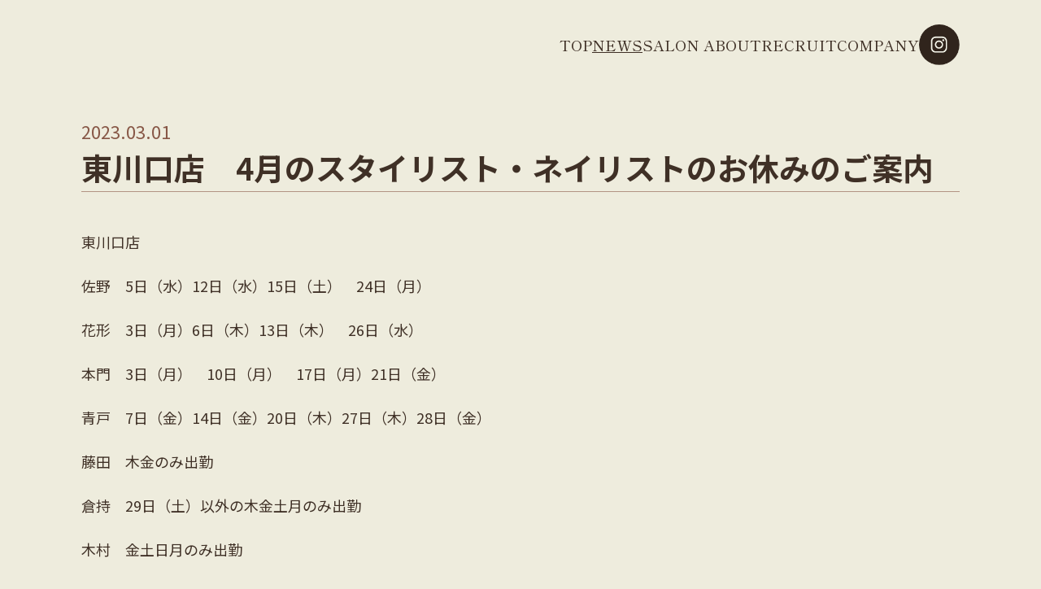

--- FILE ---
content_type: text/html; charset=UTF-8
request_url: https://www.hairmakefeb.com/news/%E6%9D%B1%E5%B7%9D%E5%8F%A3%E5%BA%97%E3%80%804%E6%9C%88%E3%81%AE%E3%82%B9%E3%82%BF%E3%82%A4%E3%83%AA%E3%82%B9%E3%83%88%E3%83%BB%E3%83%8D%E3%82%A4%E3%83%AA%E3%82%B9%E3%83%88%E3%81%AE%E3%81%8A%E4%BC%91/
body_size: 25350
content:
<!DOCTYPE html>
<html lang="ja">
<head>

		<!-- All in One SEO 4.2.8 - aioseo.com -->
		<title>東川口店 4月のスタイリスト・ネイリストのお休みのご案内 – hair make feb・yeli・nalufe ヘアサロン｜ホームページ</title>
		<meta name="description" content="東川口、南浦和の口コミでも人気の美容院・美容室ヘアメイク フェブ - hairmake feb - 東京自由が丘生まれのカフェ風サロン。" />
		<meta name="robots" content="max-image-preview:large" />
		<link rel="canonical" href="https://www.hairmakefeb.com/news/%e6%9d%b1%e5%b7%9d%e5%8f%a3%e5%ba%97%e3%80%804%e6%9c%88%e3%81%ae%e3%82%b9%e3%82%bf%e3%82%a4%e3%83%aa%e3%82%b9%e3%83%88%e3%83%bb%e3%83%8d%e3%82%a4%e3%83%aa%e3%82%b9%e3%83%88%e3%81%ae%e3%81%8a%e4%bc%91/" />
		<meta name="generator" content="All in One SEO (AIOSEO) 4.2.8 " />
		<meta property="og:locale" content="ja_JP" />
		<meta property="og:site_name" content="hair make feb・yeli・nalufe ヘアサロン｜ホームページ –" />
		<meta property="og:type" content="article" />
		<meta property="og:title" content="東川口店 4月のスタイリスト・ネイリストのお休みのご案内 – hair make feb・yeli・nalufe ヘアサロン｜ホームページ" />
		<meta property="og:description" content="東川口、南浦和の口コミでも人気の美容院・美容室ヘアメイク フェブ - hairmake feb - 東京自由が丘生まれのカフェ風サロン。" />
		<meta property="og:url" content="https://www.hairmakefeb.com/news/%e6%9d%b1%e5%b7%9d%e5%8f%a3%e5%ba%97%e3%80%804%e6%9c%88%e3%81%ae%e3%82%b9%e3%82%bf%e3%82%a4%e3%83%aa%e3%82%b9%e3%83%88%e3%83%bb%e3%83%8d%e3%82%a4%e3%83%aa%e3%82%b9%e3%83%88%e3%81%ae%e3%81%8a%e4%bc%91/" />
		<meta property="article:published_time" content="2023-03-01T08:50:16+00:00" />
		<meta property="article:modified_time" content="2023-03-01T08:50:16+00:00" />
		<meta name="twitter:card" content="summary_large_image" />
		<meta name="twitter:title" content="東川口店 4月のスタイリスト・ネイリストのお休みのご案内 – hair make feb・yeli・nalufe ヘアサロン｜ホームページ" />
		<meta name="twitter:description" content="東川口、南浦和の口コミでも人気の美容院・美容室ヘアメイク フェブ - hairmake feb - 東京自由が丘生まれのカフェ風サロン。" />
		<script type="application/ld+json" class="aioseo-schema">
			{"@context":"https:\/\/schema.org","@graph":[{"@type":"BreadcrumbList","@id":"https:\/\/www.hairmakefeb.com\/news\/%e6%9d%b1%e5%b7%9d%e5%8f%a3%e5%ba%97%e3%80%804%e6%9c%88%e3%81%ae%e3%82%b9%e3%82%bf%e3%82%a4%e3%83%aa%e3%82%b9%e3%83%88%e3%83%bb%e3%83%8d%e3%82%a4%e3%83%aa%e3%82%b9%e3%83%88%e3%81%ae%e3%81%8a%e4%bc%91\/#breadcrumblist","itemListElement":[{"@type":"ListItem","@id":"https:\/\/www.hairmakefeb.com\/#listItem","position":1,"item":{"@type":"WebPage","@id":"https:\/\/www.hairmakefeb.com\/","name":"\u30db\u30fc\u30e0","description":"feb\u3068\u3064\u306a\u304c\u308b\u5168\u3066\u306e\u65b9\u3005\u306b\u5fc3\u5730\u3088\u3044\u201c\u30d0\u30e9\u30f3\u30b9\u201d\u3068\u201c\u559c\u3093\u3067\u3082\u3089\u3046\u305f\u3081\u306b\u201d","url":"https:\/\/www.hairmakefeb.com\/"},"nextItem":"https:\/\/www.hairmakefeb.com\/news\/%e6%9d%b1%e5%b7%9d%e5%8f%a3%e5%ba%97%e3%80%804%e6%9c%88%e3%81%ae%e3%82%b9%e3%82%bf%e3%82%a4%e3%83%aa%e3%82%b9%e3%83%88%e3%83%bb%e3%83%8d%e3%82%a4%e3%83%aa%e3%82%b9%e3%83%88%e3%81%ae%e3%81%8a%e4%bc%91\/#listItem"},{"@type":"ListItem","@id":"https:\/\/www.hairmakefeb.com\/news\/%e6%9d%b1%e5%b7%9d%e5%8f%a3%e5%ba%97%e3%80%804%e6%9c%88%e3%81%ae%e3%82%b9%e3%82%bf%e3%82%a4%e3%83%aa%e3%82%b9%e3%83%88%e3%83%bb%e3%83%8d%e3%82%a4%e3%83%aa%e3%82%b9%e3%83%88%e3%81%ae%e3%81%8a%e4%bc%91\/#listItem","position":2,"item":{"@type":"WebPage","@id":"https:\/\/www.hairmakefeb.com\/news\/%e6%9d%b1%e5%b7%9d%e5%8f%a3%e5%ba%97%e3%80%804%e6%9c%88%e3%81%ae%e3%82%b9%e3%82%bf%e3%82%a4%e3%83%aa%e3%82%b9%e3%83%88%e3%83%bb%e3%83%8d%e3%82%a4%e3%83%aa%e3%82%b9%e3%83%88%e3%81%ae%e3%81%8a%e4%bc%91\/","name":"\u6771\u5ddd\u53e3\u5e97\u30004\u6708\u306e\u30b9\u30bf\u30a4\u30ea\u30b9\u30c8\u30fb\u30cd\u30a4\u30ea\u30b9\u30c8\u306e\u304a\u4f11\u307f\u306e\u3054\u6848\u5185","description":"\u6771\u5ddd\u53e3\u3001\u5357\u6d66\u548c\u306e\u53e3\u30b3\u30df\u3067\u3082\u4eba\u6c17\u306e\u7f8e\u5bb9\u9662\u30fb\u7f8e\u5bb9\u5ba4\u30d8\u30a2\u30e1\u30a4\u30af \u30d5\u30a7\u30d6 - hairmake feb - \u6771\u4eac\u81ea\u7531\u304c\u4e18\u751f\u307e\u308c\u306e\u30ab\u30d5\u30a7\u98a8\u30b5\u30ed\u30f3\u3002","url":"https:\/\/www.hairmakefeb.com\/news\/%e6%9d%b1%e5%b7%9d%e5%8f%a3%e5%ba%97%e3%80%804%e6%9c%88%e3%81%ae%e3%82%b9%e3%82%bf%e3%82%a4%e3%83%aa%e3%82%b9%e3%83%88%e3%83%bb%e3%83%8d%e3%82%a4%e3%83%aa%e3%82%b9%e3%83%88%e3%81%ae%e3%81%8a%e4%bc%91\/"},"previousItem":"https:\/\/www.hairmakefeb.com\/#listItem"}]},{"@type":"Organization","@id":"https:\/\/www.hairmakefeb.com\/#organization","name":"feb&nalufe","url":"https:\/\/www.hairmakefeb.com\/"},{"@type":"WebPage","@id":"https:\/\/www.hairmakefeb.com\/news\/%e6%9d%b1%e5%b7%9d%e5%8f%a3%e5%ba%97%e3%80%804%e6%9c%88%e3%81%ae%e3%82%b9%e3%82%bf%e3%82%a4%e3%83%aa%e3%82%b9%e3%83%88%e3%83%bb%e3%83%8d%e3%82%a4%e3%83%aa%e3%82%b9%e3%83%88%e3%81%ae%e3%81%8a%e4%bc%91\/#webpage","url":"https:\/\/www.hairmakefeb.com\/news\/%e6%9d%b1%e5%b7%9d%e5%8f%a3%e5%ba%97%e3%80%804%e6%9c%88%e3%81%ae%e3%82%b9%e3%82%bf%e3%82%a4%e3%83%aa%e3%82%b9%e3%83%88%e3%83%bb%e3%83%8d%e3%82%a4%e3%83%aa%e3%82%b9%e3%83%88%e3%81%ae%e3%81%8a%e4%bc%91\/","name":"\u6771\u5ddd\u53e3\u5e97 4\u6708\u306e\u30b9\u30bf\u30a4\u30ea\u30b9\u30c8\u30fb\u30cd\u30a4\u30ea\u30b9\u30c8\u306e\u304a\u4f11\u307f\u306e\u3054\u6848\u5185 \u2013 hair make feb\u30fbyeli\u30fbnalufe \u30d8\u30a2\u30b5\u30ed\u30f3\uff5c\u30db\u30fc\u30e0\u30da\u30fc\u30b8","description":"\u6771\u5ddd\u53e3\u3001\u5357\u6d66\u548c\u306e\u53e3\u30b3\u30df\u3067\u3082\u4eba\u6c17\u306e\u7f8e\u5bb9\u9662\u30fb\u7f8e\u5bb9\u5ba4\u30d8\u30a2\u30e1\u30a4\u30af \u30d5\u30a7\u30d6 - hairmake feb - \u6771\u4eac\u81ea\u7531\u304c\u4e18\u751f\u307e\u308c\u306e\u30ab\u30d5\u30a7\u98a8\u30b5\u30ed\u30f3\u3002","inLanguage":"ja","isPartOf":{"@id":"https:\/\/www.hairmakefeb.com\/#website"},"breadcrumb":{"@id":"https:\/\/www.hairmakefeb.com\/news\/%e6%9d%b1%e5%b7%9d%e5%8f%a3%e5%ba%97%e3%80%804%e6%9c%88%e3%81%ae%e3%82%b9%e3%82%bf%e3%82%a4%e3%83%aa%e3%82%b9%e3%83%88%e3%83%bb%e3%83%8d%e3%82%a4%e3%83%aa%e3%82%b9%e3%83%88%e3%81%ae%e3%81%8a%e4%bc%91\/#breadcrumblist"},"author":"https:\/\/www.hairmakefeb.com\/author\/feb_admin\/#author","creator":"https:\/\/www.hairmakefeb.com\/author\/feb_admin\/#author","datePublished":"2023-03-01T08:50:16+09:00","dateModified":"2023-03-01T08:50:16+09:00"},{"@type":"WebSite","@id":"https:\/\/www.hairmakefeb.com\/#website","url":"https:\/\/www.hairmakefeb.com\/","name":"feb&nalufe","inLanguage":"ja","publisher":{"@id":"https:\/\/www.hairmakefeb.com\/#organization"}}]}
		</script>
		<!-- All in One SEO -->

<link rel="alternate" title="oEmbed (JSON)" type="application/json+oembed" href="https://www.hairmakefeb.com/wp-json/oembed/1.0/embed?url=https%3A%2F%2Fwww.hairmakefeb.com%2Fnews%2F%25e6%259d%25b1%25e5%25b7%259d%25e5%258f%25a3%25e5%25ba%2597%25e3%2580%25804%25e6%259c%2588%25e3%2581%25ae%25e3%2582%25b9%25e3%2582%25bf%25e3%2582%25a4%25e3%2583%25aa%25e3%2582%25b9%25e3%2583%2588%25e3%2583%25bb%25e3%2583%258d%25e3%2582%25a4%25e3%2583%25aa%25e3%2582%25b9%25e3%2583%2588%25e3%2581%25ae%25e3%2581%258a%25e4%25bc%2591%2F" />
<link rel="alternate" title="oEmbed (XML)" type="text/xml+oembed" href="https://www.hairmakefeb.com/wp-json/oembed/1.0/embed?url=https%3A%2F%2Fwww.hairmakefeb.com%2Fnews%2F%25e6%259d%25b1%25e5%25b7%259d%25e5%258f%25a3%25e5%25ba%2597%25e3%2580%25804%25e6%259c%2588%25e3%2581%25ae%25e3%2582%25b9%25e3%2582%25bf%25e3%2582%25a4%25e3%2583%25aa%25e3%2582%25b9%25e3%2583%2588%25e3%2583%25bb%25e3%2583%258d%25e3%2582%25a4%25e3%2583%25aa%25e3%2582%25b9%25e3%2583%2588%25e3%2581%25ae%25e3%2581%258a%25e4%25bc%2591%2F&#038;format=xml" />
<style id='wp-img-auto-sizes-contain-inline-css' type='text/css'>
img:is([sizes=auto i],[sizes^="auto," i]){contain-intrinsic-size:3000px 1500px}
/*# sourceURL=wp-img-auto-sizes-contain-inline-css */
</style>
<style id='wp-emoji-styles-inline-css' type='text/css'>

	img.wp-smiley, img.emoji {
		display: inline !important;
		border: none !important;
		box-shadow: none !important;
		height: 1em !important;
		width: 1em !important;
		margin: 0 0.07em !important;
		vertical-align: -0.1em !important;
		background: none !important;
		padding: 0 !important;
	}
/*# sourceURL=wp-emoji-styles-inline-css */
</style>
<style id='wp-block-library-inline-css' type='text/css'>
:root{--wp-block-synced-color:#7a00df;--wp-block-synced-color--rgb:122,0,223;--wp-bound-block-color:var(--wp-block-synced-color);--wp-editor-canvas-background:#ddd;--wp-admin-theme-color:#007cba;--wp-admin-theme-color--rgb:0,124,186;--wp-admin-theme-color-darker-10:#006ba1;--wp-admin-theme-color-darker-10--rgb:0,107,160.5;--wp-admin-theme-color-darker-20:#005a87;--wp-admin-theme-color-darker-20--rgb:0,90,135;--wp-admin-border-width-focus:2px}@media (min-resolution:192dpi){:root{--wp-admin-border-width-focus:1.5px}}.wp-element-button{cursor:pointer}:root .has-very-light-gray-background-color{background-color:#eee}:root .has-very-dark-gray-background-color{background-color:#313131}:root .has-very-light-gray-color{color:#eee}:root .has-very-dark-gray-color{color:#313131}:root .has-vivid-green-cyan-to-vivid-cyan-blue-gradient-background{background:linear-gradient(135deg,#00d084,#0693e3)}:root .has-purple-crush-gradient-background{background:linear-gradient(135deg,#34e2e4,#4721fb 50%,#ab1dfe)}:root .has-hazy-dawn-gradient-background{background:linear-gradient(135deg,#faaca8,#dad0ec)}:root .has-subdued-olive-gradient-background{background:linear-gradient(135deg,#fafae1,#67a671)}:root .has-atomic-cream-gradient-background{background:linear-gradient(135deg,#fdd79a,#004a59)}:root .has-nightshade-gradient-background{background:linear-gradient(135deg,#330968,#31cdcf)}:root .has-midnight-gradient-background{background:linear-gradient(135deg,#020381,#2874fc)}:root{--wp--preset--font-size--normal:16px;--wp--preset--font-size--huge:42px}.has-regular-font-size{font-size:1em}.has-larger-font-size{font-size:2.625em}.has-normal-font-size{font-size:var(--wp--preset--font-size--normal)}.has-huge-font-size{font-size:var(--wp--preset--font-size--huge)}.has-text-align-center{text-align:center}.has-text-align-left{text-align:left}.has-text-align-right{text-align:right}.has-fit-text{white-space:nowrap!important}#end-resizable-editor-section{display:none}.aligncenter{clear:both}.items-justified-left{justify-content:flex-start}.items-justified-center{justify-content:center}.items-justified-right{justify-content:flex-end}.items-justified-space-between{justify-content:space-between}.screen-reader-text{border:0;clip-path:inset(50%);height:1px;margin:-1px;overflow:hidden;padding:0;position:absolute;width:1px;word-wrap:normal!important}.screen-reader-text:focus{background-color:#ddd;clip-path:none;color:#444;display:block;font-size:1em;height:auto;left:5px;line-height:normal;padding:15px 23px 14px;text-decoration:none;top:5px;width:auto;z-index:100000}html :where(.has-border-color){border-style:solid}html :where([style*=border-top-color]){border-top-style:solid}html :where([style*=border-right-color]){border-right-style:solid}html :where([style*=border-bottom-color]){border-bottom-style:solid}html :where([style*=border-left-color]){border-left-style:solid}html :where([style*=border-width]){border-style:solid}html :where([style*=border-top-width]){border-top-style:solid}html :where([style*=border-right-width]){border-right-style:solid}html :where([style*=border-bottom-width]){border-bottom-style:solid}html :where([style*=border-left-width]){border-left-style:solid}html :where(img[class*=wp-image-]){height:auto;max-width:100%}:where(figure){margin:0 0 1em}html :where(.is-position-sticky){--wp-admin--admin-bar--position-offset:var(--wp-admin--admin-bar--height,0px)}@media screen and (max-width:600px){html :where(.is-position-sticky){--wp-admin--admin-bar--position-offset:0px}}
/*wp_block_styles_on_demand_placeholder:696dc2ff5ea40*/
/*# sourceURL=wp-block-library-inline-css */
</style>
<style id='classic-theme-styles-inline-css' type='text/css'>
/*! This file is auto-generated */
.wp-block-button__link{color:#fff;background-color:#32373c;border-radius:9999px;box-shadow:none;text-decoration:none;padding:calc(.667em + 2px) calc(1.333em + 2px);font-size:1.125em}.wp-block-file__button{background:#32373c;color:#fff;text-decoration:none}
/*# sourceURL=/wp-includes/css/classic-themes.min.css */
</style>
<link rel='stylesheet' id='reset_style-css' href='https://www.hairmakefeb.com/wordpress/wp-content/themes/feb/css/reset.css?ver=1.0' type='text/css' media='all' />
<link rel='stylesheet' id='common_style-css' href='https://www.hairmakefeb.com/wordpress/wp-content/themes/feb/css/common.css?ver=2.0' type='text/css' media='all' />
<link rel='stylesheet' id='hamburgers_style-css' href='https://www.hairmakefeb.com/wordpress/wp-content/themes/feb/css/hamburgers.css?ver=1.0' type='text/css' media='all' />
<link rel='stylesheet' id='main_style-css' href='https://www.hairmakefeb.com/wordpress/wp-content/themes/feb/css/main.css?ver=2.0' type='text/css' media='all' />
<link rel='stylesheet' id='news_detail_style-css' href='https://www.hairmakefeb.com/wordpress/wp-content/themes/feb/css/news-detail.css?ver=1.0' type='text/css' media='all' />
<link rel="https://api.w.org/" href="https://www.hairmakefeb.com/wp-json/" /><link rel="alternate" title="JSON" type="application/json" href="https://www.hairmakefeb.com/wp-json/wp/v2/news/79" /><link rel="EditURI" type="application/rsd+xml" title="RSD" href="https://www.hairmakefeb.com/wordpress/xmlrpc.php?rsd" />
<meta name="generator" content="WordPress 6.9" />
<link rel='shortlink' href='https://www.hairmakefeb.com/?p=79' />
<link rel="icon" href="https://www.hairmakefeb.com/wordpress/wp-content/uploads/2025/06/favicon-1-150x150.png" sizes="32x32" />
<link rel="icon" href="https://www.hairmakefeb.com/wordpress/wp-content/uploads/2025/06/favicon-1-300x300.png" sizes="192x192" />
<link rel="apple-touch-icon" href="https://www.hairmakefeb.com/wordpress/wp-content/uploads/2025/06/favicon-1-300x300.png" />
<meta name="msapplication-TileImage" content="https://www.hairmakefeb.com/wordpress/wp-content/uploads/2025/06/favicon-1-300x300.png" />
    <meta charset="UTF-8">
    <meta name="viewport" content="width=device-width">
    
    <script src="https://kit.fontawesome.com/7799d85c6f.js" crossorigin="anonymous"></script>
    <script src="https://code.jquery.com/jquery-3.6.1.min.js" integrity="sha256-o88AwQnZB+VDvE9tvIXrMQaPlFFSUTR+nldQm1LuPXQ=" crossorigin="anonymous"></script>
    <script src="https://cdnjs.cloudflare.com/ajax/libs/jQuery.BgSwitcher/0.4.3/jquery.bgswitcher.min.js" integrity="sha512-cwDh42ooq48+o2kkbsn72Kwd9/Ghc34d48DFlNfOCRFJ1dM6EeIFs9d7PIBa4SSv6enwQAYmxsLZGgKOV0yE1A==" crossorigin="anonymous"></script>
</head>
<body>
<header class="header">
    <div class="header-container">
        <button class="navbtn navbtn-instagram">
            <a href="https://www.instagram.com/hair_make_feb/" target="_blank"><i class="fab fa-instagram"></i></a>
        </button>
        <button class="navbtn navbtn-hamburger hamburger hamburger--slider" onClick="document.querySelector('html').classList.toggle('open');
        document.querySelector('.navbtn-hamburger').classList.toggle('is-active');">
            <span class="hamburger-box">
                <span class="hamburger-inner"></span>
            </span>
            <span class="sr-only">MENU</span>
        </button>
        <nav class="nav">
            <ul class="gnavi__lists">
                <li class="gnavi__list"><a href="https://www.hairmakefeb.com/">TOP</a></li>
                <li class="gnavi__list"><a  class="active"href="/news/">NEWS</a></li>
                <li class="gnavi__list">
                    <a tabindex="-1" class="salon">SALON ABOUT</a>
                    <ul class="dropdown__lists">
                        <li class="dropdown__list"><a href="https://www.hairmakefeb.com/salon/higashi-kawaguchi/">feb</a></li>
                        <li class="dropdown__list"><a href="https://www.hairmakefeb.com/salon/minami-urawa/">yeli</a></li>
                        <li class="dropdown__list"><a href="https://www.hairmakefeb.com/salon/nalufe/">nalufe</a></li>
                    </ul>
                </li>
                <li class="gnavi__list"><a href="https://www.hairmakefeb.com/recruit/">RECRUIT</a></li>
                <li class="gnavi__list"><a href="https://www.hairmakefeb.com/company/">COMPANY</a></li>
                <li class="gnavi__list gnavi__list_instagram"><a href="https://www.instagram.com/hair_make_feb/" target="_blank"><img src="https://www.hairmakefeb.com/wordpress/wp-content/themes/feb/images/common/instagram_icon.png" alt="インスタグラムアイコン" class="instagram"></a></li>
            </ul>
        </nav>
    </div>
</header>
<div class="news_detail">
    <div class="w-container">
        <div class="news_detail-container">
            <p class="date">2023.03.01</p>
            <h1>東川口店　4月のスタイリスト・ネイリストのお休みのご案内</h1>
            <div class="news_detail-contents">
                <p class="p1"><span class="s1">東川口店</span></p>
<p>&nbsp;</p>
<p class="p1"><span class="s1">佐野　5</span><span class="s1">日（水）</span><span class="s2">12</span><span class="s1">日（水）15</span><span class="s1">日（土）　</span><span class="s2">24</span><span class="s1">日（月）</span></p>
<p>&nbsp;</p>
<p class="p1"><span class="s1">花形　3</span><span class="s1">日（月）6</span><span class="s1">日（木）13</span><span class="s1">日（木）　</span><span class="s2">26</span><span class="s1">日（水）</span></p>
<p>&nbsp;</p>
<p class="p1"><span class="s1">本門　3</span><span class="s1">日（月）　10</span><span class="s1">日（月）　17</span><span class="s1">日（月）21日（金）</span></p>
<p>&nbsp;</p>
<p class="p1"><span class="s1">青戸　7日（金）14</span><span class="s1">日（金）20</span><span class="s1">日（木）</span><span class="s2">27</span><span class="s1">日（木）28日（金）</span></p>
<p>&nbsp;</p>
<p class="p1"><span class="s1">藤田　木金のみ出勤</span></p>
<p>&nbsp;</p>
<p class="p1"><span class="s1">倉持　29</span><span class="s1">日（土）</span><span class="s1">以外の木金土月のみ出勤</span></p>
<p>&nbsp;</p>
<p class="p1"><span class="s1">木村　金土日月のみ出勤</span></p>
            </div>
            <div class="news_detail-pager">
                <a class="prev-link" href="https://www.hairmakefeb.com/news/%e6%9d%b1%e5%b7%9d%e5%8f%a3%e5%ba%97%e3%80%80%e6%9c%ac%e9%96%80%e3%81%ae%e4%bc%91%e6%a5%ad%e3%81%ae%e3%81%8a%e7%9f%a5%e3%82%89%e3%81%9b/" rel="prev">前の記事</a>                <a class="index-link" href="/news/">記事一覧</a>
                <a class="next-link" href="https://www.hairmakefeb.com/news/%e5%8d%97%e6%b5%a6%e5%92%8c%e5%ba%97%e3%83%bbnalufe-4%e6%9c%88%e3%81%ae%e3%82%b9%e3%82%bf%e3%82%a4%e3%83%aa%e3%82%b9%e3%83%88%e3%81%8a%e4%bc%91%e3%81%bf%e3%81%ae%e3%81%94%e6%a1%88%e5%86%85/" rel="next">次の記事</a>            </div>
        </div>
    </div>
</div>
<div class="instagram_link-other">
    <div class="w-container">
        <h3 class="pc-only">ヘアスタイルはインスタグラムで更新中！</h3>
        <div class="hair_style_sns">
            <a href="https://instagram.com/feb_yeli_nalufe_hair_photo?igshid=YmMyMTA2M2Y=" target="_blank"><img src="https://www.hairmakefeb.com/wordpress/wp-content/themes/feb/images/common/instagram_icon.png" alt="インスタグラムアイコン" class="instagram"></a>
            <p class="pc-only">FOLLOW US</p>
            <p class="sp-only">ヘアスタイル一覧はこちら</p>
        </div>
    </div>
</div>

<footer class="footer">
        <div class="footer-container w-container">
            <div class="footer_goto_top">
                <img src="https://www.hairmakefeb.com/wordpress/wp-content/themes/feb/images/footer/fotter_arrow.png" alt="トップペ戻る">
            </div>
            <div class="footer_pclayout">
                <div class="footer_logo">
                    <div class="footer_logo_item"><a href="https://www.hairmakefeb.com/salon/higashi-kawaguchi/"><img src="https://www.hairmakefeb.com/wordpress/wp-content/themes/feb/images/footer/feb-logo.png" alt="feb"></a></div>
                    <div class="footer_logo_item"><a href="https://www.hairmakefeb.com/salon/minami-urawa/"><img src="https://www.hairmakefeb.com/wordpress/wp-content/themes/feb/images/footer/yeli-logo2.png" alt="yeli"></a></div>
                    <div class="footer_logo_item"><a href="https://www.hairmakefeb.com/salon/nalufe/"><img src="https://www.hairmakefeb.com/wordpress/wp-content/themes/feb/images/footer/nalufe-logo.png" alt="nalufe"></a></div>
                </div>
                <div class="copyright">
                    <p>Copyright &copy; Hairmake feb All Rights Reserved.</p>
                </div>
            </div>
        </div>
    </footer>
<script>
$('.footer_goto_top img').on('click', ()=>{
    $('body,html').animate({ scrollTop: 0 }, 1000);
    return false;   
});
</script>
<script type="speculationrules">
{"prefetch":[{"source":"document","where":{"and":[{"href_matches":"/*"},{"not":{"href_matches":["/wordpress/wp-*.php","/wordpress/wp-admin/*","/wordpress/wp-content/uploads/*","/wordpress/wp-content/*","/wordpress/wp-content/plugins/*","/wordpress/wp-content/themes/feb/*","/*\\?(.+)"]}},{"not":{"selector_matches":"a[rel~=\"nofollow\"]"}},{"not":{"selector_matches":".no-prefetch, .no-prefetch a"}}]},"eagerness":"conservative"}]}
</script>
<script id="wp-emoji-settings" type="application/json">
{"baseUrl":"https://s.w.org/images/core/emoji/17.0.2/72x72/","ext":".png","svgUrl":"https://s.w.org/images/core/emoji/17.0.2/svg/","svgExt":".svg","source":{"concatemoji":"https://www.hairmakefeb.com/wordpress/wp-includes/js/wp-emoji-release.min.js?ver=6.9"}}
</script>
<script type="module">
/* <![CDATA[ */
/*! This file is auto-generated */
const a=JSON.parse(document.getElementById("wp-emoji-settings").textContent),o=(window._wpemojiSettings=a,"wpEmojiSettingsSupports"),s=["flag","emoji"];function i(e){try{var t={supportTests:e,timestamp:(new Date).valueOf()};sessionStorage.setItem(o,JSON.stringify(t))}catch(e){}}function c(e,t,n){e.clearRect(0,0,e.canvas.width,e.canvas.height),e.fillText(t,0,0);t=new Uint32Array(e.getImageData(0,0,e.canvas.width,e.canvas.height).data);e.clearRect(0,0,e.canvas.width,e.canvas.height),e.fillText(n,0,0);const a=new Uint32Array(e.getImageData(0,0,e.canvas.width,e.canvas.height).data);return t.every((e,t)=>e===a[t])}function p(e,t){e.clearRect(0,0,e.canvas.width,e.canvas.height),e.fillText(t,0,0);var n=e.getImageData(16,16,1,1);for(let e=0;e<n.data.length;e++)if(0!==n.data[e])return!1;return!0}function u(e,t,n,a){switch(t){case"flag":return n(e,"\ud83c\udff3\ufe0f\u200d\u26a7\ufe0f","\ud83c\udff3\ufe0f\u200b\u26a7\ufe0f")?!1:!n(e,"\ud83c\udde8\ud83c\uddf6","\ud83c\udde8\u200b\ud83c\uddf6")&&!n(e,"\ud83c\udff4\udb40\udc67\udb40\udc62\udb40\udc65\udb40\udc6e\udb40\udc67\udb40\udc7f","\ud83c\udff4\u200b\udb40\udc67\u200b\udb40\udc62\u200b\udb40\udc65\u200b\udb40\udc6e\u200b\udb40\udc67\u200b\udb40\udc7f");case"emoji":return!a(e,"\ud83e\u1fac8")}return!1}function f(e,t,n,a){let r;const o=(r="undefined"!=typeof WorkerGlobalScope&&self instanceof WorkerGlobalScope?new OffscreenCanvas(300,150):document.createElement("canvas")).getContext("2d",{willReadFrequently:!0}),s=(o.textBaseline="top",o.font="600 32px Arial",{});return e.forEach(e=>{s[e]=t(o,e,n,a)}),s}function r(e){var t=document.createElement("script");t.src=e,t.defer=!0,document.head.appendChild(t)}a.supports={everything:!0,everythingExceptFlag:!0},new Promise(t=>{let n=function(){try{var e=JSON.parse(sessionStorage.getItem(o));if("object"==typeof e&&"number"==typeof e.timestamp&&(new Date).valueOf()<e.timestamp+604800&&"object"==typeof e.supportTests)return e.supportTests}catch(e){}return null}();if(!n){if("undefined"!=typeof Worker&&"undefined"!=typeof OffscreenCanvas&&"undefined"!=typeof URL&&URL.createObjectURL&&"undefined"!=typeof Blob)try{var e="postMessage("+f.toString()+"("+[JSON.stringify(s),u.toString(),c.toString(),p.toString()].join(",")+"));",a=new Blob([e],{type:"text/javascript"});const r=new Worker(URL.createObjectURL(a),{name:"wpTestEmojiSupports"});return void(r.onmessage=e=>{i(n=e.data),r.terminate(),t(n)})}catch(e){}i(n=f(s,u,c,p))}t(n)}).then(e=>{for(const n in e)a.supports[n]=e[n],a.supports.everything=a.supports.everything&&a.supports[n],"flag"!==n&&(a.supports.everythingExceptFlag=a.supports.everythingExceptFlag&&a.supports[n]);var t;a.supports.everythingExceptFlag=a.supports.everythingExceptFlag&&!a.supports.flag,a.supports.everything||((t=a.source||{}).concatemoji?r(t.concatemoji):t.wpemoji&&t.twemoji&&(r(t.twemoji),r(t.wpemoji)))});
//# sourceURL=https://www.hairmakefeb.com/wordpress/wp-includes/js/wp-emoji-loader.min.js
/* ]]> */
</script>
</body>
</html>

--- FILE ---
content_type: text/css
request_url: https://www.hairmakefeb.com/wordpress/wp-content/themes/feb/css/common.css?ver=2.0
body_size: 24701
content:
@charset "UTF-8";
@import url('https://fonts.googleapis.com/css2?family=Noto+Sans+JP:wght@400;500;700&family=Shippori+Mincho:wght@400;500;700&display=swap');

/* 共通設定 */
body {
    font-family: 'Noto Sans JP', sans-serif;
    line-height: 1;
    font-size: 16px;
    margin: 0;
}

h1, h2, h3, h4, h5, h6, p {
    margin: 0;
}

a {
    color: inherit;
    text-decoration: none;
}

.w-container {
    width: min(92%, 1080px);
    margin: auto;
}

.text-right {
    text-align: right;
}

.pc-only {
    display: none;
}
.pc-only-image {
    display: none !important;
}
.sp-only {
    display: block;
}
.dark_red {
	color:#D11C2C;
}

.top_image {
    padding: 70px 0 32px 0;
}
.top_image_container img {
    display: block;
    width: 100%;
    height: auto;
    max-width: 100%;
    max-height: 600px;
    object-fit: cover;
}
.news_detail {
    padding-top: 70px;
}

/* TOP hero */
.hero {
    padding-top: 70px;
}
.hero_column {
    height: calc((100vh - 70px - 10px) / 2);
    min-height: 350px;
    width: 100%;
}
.hero_left {
    background: url(../images/top/top_feb_01.jpg) no-repeat center center;
    background-size: cover;
    margin-bottom: 10px;
    display: flex;
    justify-content: center;
    align-items: center;
    /*
    animation: hero_left_animate 10s ease 0s infinite normal;
    -webkit-animation: hero_left_animate 10s ease 0s infinite normal;
    */
}
.hero_center {
    background: url(../images/top/top_yeli_01.jpg) no-repeat center center;
    background-size: cover;
    margin-bottom: 10px;
    display: flex;
    justify-content: center;
    align-items: center;
    /*
    animation: hero_left_animate 10s ease 0s infinite normal;
    -webkit-animation: hero_left_animate 10s ease 0s infinite normal;
    */
}
.hero_right {
    background: url(../images/top/top_nalufe_01.jpg) no-repeat center center;
    background-size: cover;
    display: flex;
    justify-content: center;
    align-items: center;
    /*
    animation: hero_right_animate 10s ease 0s infinite normal;
    -webkit-animation: hero_right_animate 10s ease 0s infinite normal;
    */
}
.hero_left-image {
    padding-left: 15%;
}
.hero_center-image {
    padding-left: 7.5%;
    padding-right: 7.5%;	
    text-align: center;
}
.hero_right-image {
    text-align: right;
    padding-right: 15%;
}
.hero_left-image img,
.hero_center-image img,
.hero_right-image img {
    width: 30%;
}

@keyframes hero_left_animate {
    0% {
        background-image: url('../images/top/top_feb_01.jpg');
        opacity: 0;
    }
    50% {
        opacity: 1;
    }
    100% {
        opacity: 0;
    }
}
@keyframes hero_center_animate {
    0% {
        background-image: url('../images/top/top_yeli_01.jpg');
        opacity: 0;
    }
    50% {
        opacity: 1;
    }
    100% {
        opacity: 0;
    }
}
@keyframes hero_right_animate {
    0% {
    background-image: url('../images/top/top_pc_slider_nalufe.jpg');
    opacity: 0;
    }
    10% {
    opacity: 1;
    }
    40% {
    opacity: 1;
    }
    50% {
    opacity: 0;
    background-image: url('../images/top/top_pc_slider_nalufe.jpg');
    }
    60% {
    opacity: 1;
    }
    90% {
    opacity: 1;
    }
    100% {
    background-image: url('../images/top/top_pc_slider_nalufe.jpg');
    opacity: 0;
    }
}

/* 新着情報 */
.news {
    padding: 44px 0 48px 0;
    background-color: #EEECDD;
}
.news_title h2 {
    font-family: 'Shippori Mincho', serif;
    font-size: 30px;
    font-weight: 500;
    margin-bottom: 15px;
}

.news__list li {
    padding: 15px 0;
    border-bottom: 1px solid #C4ACA3;
}
.news__list li > a {
    display: flex;
    align-items: center;
}
.news_text-container {
    width: 90%;
}
.news_icon-container {
    width: 10%;
}
.news_text-container > .date {
    font-size: 14px;
    color: #895947;
    line-height: 1.5;
}
.news_text-container > .title {
    font-size: 14px;
    font-weight: 500;
    line-height: 1.5;
    width: 90%;
}
.news_icon-container > .icon {
    font-size: 35px;
    color: #C4ACA3;
    text-align: right;
}

/* ヘアスタイル */
.hair_style {
    padding: 0 0 17px 0;
    background-color: #EEECDD;
}
.hair_style__list {
    display: flex;
    gap: 10px ;
}
.hair_style__list li:last-child {
    margin-right: 0;
}
.hair_style__list img {
    width: 100%;
}
.hair_style_sns p {
    font-size: 14px;
    padding-top: 10px;
    font-weight: 500;
}
.hair_style_sns .instagram {
    width: 45px;
}

.button_more a {
    display: flex;
    justify-content: center;
    align-items: center;
    margin: 0 auto;
    padding: 1em 2em;
    width: 156px;
    color: #EEECDD;
    background-color: #3F3026;
    border-radius: 50vh;
    margin-top: 24px;
}



/* インスタグラムフォロー */
.instagram_link-top {
    padding: 0 0 34px 0;
    background-color: #EEECDD;
}
.instagram_link-top h2 {
    font-size: 16px;
    text-align: center;
    font-weight: 500;
}
.instagram_link-top .hair_style_sns {
    text-align: center;
    padding-top: 14px;
}
.instagram_link-other {
    background-color: #E7E4D2;
}
.instagram_link-other .hair_style_sns {
    text-align: center;
    padding-top: 37px;
}


/* リクルート */
.recruit {
    background-color: #EEECDD;
}
.recruit h1 {
    font-family: 'Shippori Mincho', serif;
    font-size: 30px;
    font-weight: 500;
    text-align: center;
    padding-bottom: 5px;
}
.recruit h2 {
    font-family: 'Shippori Mincho', serif;
    font-size: 26px;
    font-weight: 500;
    padding-bottom: 30px;
}
.recruit .sup {
    font-size: 14px;
    text-align: center;
}
.recruit_message {
    padding: 24px 3% 40px 3%;
}
.recruit_message p {
    font-size: 16px;
    line-height: 2;
}
.recruit_about {
    padding: 39px 0 26px 0;
}
.recruit_about h2 {
    font-size: 20px;
    font-weight: 700;
    line-height: 1.25;
    padding-left: 3%;
    padding-right: 3%;
}
.recruit_about .tel {
    font-size: 25px;
    font-weight: 700;
    padding-bottom: 10px;
    padding-left: 3%;
    padding-right: 3%;
}
.recruit_about .tel::before {
    content: '';
    display: inline-block;
    width: 34px;
    height: 34px;
    padding-right: 5px;
    background-image: url(../images/common/tel.png);
    background-repeat: no-repeat;
    background-size: contain;
    vertical-align: text-top;
}
.recruit_about .apoint {
    font-weight: 700;
    padding-left: 3%;
    padding-right: 3%;
}
.recruit_about-detail {
    padding-bottom: 28px;
}
.recruit_about-detail p {
    line-height: 1.5;
    padding-left: 3%;
    padding-right: 3%;
}
.recruit_info {
    background-color: #EEECDD;
    padding: 51px 0 38px 0;
}
.recruit_info p {
    padding-top: 20px;
    font-weight: 500;
    line-height: 1.5;
    padding-left: 3%;
    padding-right: 3%;
}
.recruit_info h2 {
    font-size: 20px;
    font-weight: 700;
    padding-bottom: 15px;
    padding-left: 3%;
    padding-right: 3%;
}
.recruit_info table {
    width: 100%;
    border-collapse: collapse;
}
.recruit_info th {
    width: 30%;
    text-align: left;
    line-height: 1.5;
    padding: 15px 0 15px 3%;
    border-top: 1px solid #3F3026;
    border-bottom: 1px solid #3F3026;
}
.recruit_info td {
    width: 70%;
    font-size: 14px;
    line-height: 1.5;
    padding: 15px 3% 15px 0;
    border-top: 1px solid #3F3026;
    border-bottom: 1px solid #3F3026;
}
.recruit_info-border {
    border-bottom: 1px solid#3F3026;
    padding-bottom: 10px;
    margin-bottom: 10px;    
}
.recruit_about-boder {
    border-bottom: 1px solid#3F3026;
    padding-bottom: 10px;
    margin-bottom: 10px;
}

/* 会社概要 */
.company {
    background-color: #EEECDD;
    padding-bottom: 26px;
}
.company h1 {
    font-family: 'Shippori Mincho', serif;
    font-size: 30px;
    font-weight: 500;
    text-align: center;
    padding-bottom: 5px;
}
.company .sup {
    font-size: 14px;
    text-align: center;
}
.company_ideology {
    background-color: #C74C3E;
    color: #EFEDDE;
    padding: 39px 3% 34px 3%;
}
.company_ideology h2 {
    font-family: 'Shippori Mincho', serif;
    font-size: 29px;
    font-weight: 500;
    padding-bottom: 8px;
}
.company_ideology-text {
    margin-bottom: 33px;
}
.company_ideology-text p {
    font-weight: 700;
}
.company_ideology-exp p {
    font-size: 14px;
    line-height: 1.7;
}
.company_ideology_feb {
    background-color: #EEECDD;
    padding: 28px 3% 26px 3%;
}
.company_ideology_feb h2{
    font-family: 'Shippori Mincho', serif;
    font-size: 30px;
    font-weight: 500;
    padding-bottom: 8px;
}
.company_ideology_feb span {
    color: #BA372E;
}
.company_ideology_feb-text {
    margin-bottom: 19px;
}
.company_ideology_feb-text p {
    font-weight: 700;
}
.company_ideology_feb-exp p {
    font-size: 14px;
    line-height: 1.7;
}
.feb_market {
    background-color: #3F3026;
    padding: 26px 0 25px 0;
}
.feb_market-contaienr {
    text-align: center;
}
.feb_market-contaienr h2 {
    font-size: 20px;
    line-height: 1.35;
    color: #EEECDD;
    margin-bottom: 17px;
}
.feb_market-contaienr img {
    width: 41px;
}
.feb_market-contaienr p {
    display: none;
}
.company_history {
    background-color: #EEECDD;
    padding: 21px 3% 26px 3%;
}
.company_history h2 {
    font-family: 'Shippori Mincho', serif;
    font-size: 26px;
    font-weight: 500;
    margin-bottom: 10px;
}
.company_second_image-container img {
    display: block;
    width: 100%;
    height: auto;
    max-width: 100%;
    max-height: 600px;
    object-fit: cover;
}
.access, .salon_access .access {
    background-color: #EEECDD;
    padding: 21px 3% 0 3%;
}
.access h2 {
    font-family: 'Shippori Mincho', serif;
    font-size: 26px;
    font-weight: 500;
    margin-bottom: 25px;
}
.access_map {
    margin-top: 22px;
}
.access_map p {
    margin-bottom: 14px;
}
.access h3 {
    font-size: 18px;
    font-weight: 700;
    margin-bottom: 8px;
}
.access p {
    font-size: 18px;
    font-weight: 500;
}
.access iframe {
    width: 100vw;
    margin-left: calc(50% - 50vw);
    margin-right: calc(50% - 50vw);
    aspect-ratio: 16/9;
}
.parking {
    margin-top: 22px;
    margin-bottom: 78px;
}
.parking h3 {
    font-size: 18px;
    font-weight: 700;
    padding: 0 3%;
    margin-bottom: 5px;
}
.parking h3::before {
    content: '';
    display: inline-block;
    width: 40px;
    height: 40px;
    padding-top: 5px;
    margin-right: 5px;
    background-image: url(../images/company/chushajyo_icon.png);
    background-repeat: no-repeat;
    background-size: contain;
    vertical-align: middle;
}
.parking .parking-image {
    width: 100%;
    height: auto;
}
.parking .parking-image > img {
    width: 100%;
    height: auto;
}
.time-schedule {
    list-style: none;
    margin: 0 auto 0 0.25em;
    padding: 10px 0;
    border-left: 1px solid #6B5142;
    box-sizing: border-box;
}
.time-schedule span.time {
    display: inline-block;
    margin-left: 0;
    padding: 0 0 5px;
    margin-top: 10px;
    vertical-align: top;
    position: relative;
    text-align: right;
    box-sizing: border-box;
  }
  .time-schedule span.time::after {
    content: "";
    position: absolute;
    right: -0.3em;
    top: 0;
    background: #734536;
    width: 11px;
    height: 11px;
    border-radius: 11px;
}
.time-schedule .sch_box {
    display: inline-block;
    margin-left: 18px;
    padding: 8px 0;
    vertical-align: middle;
    box-sizing: border-box;
    border-radius: 6px;
    font-size: 16px;
    font-weight: 500;
}


/* 記事一覧 */
.news_lists-container {
    display: flex;
    gap: 20px;
    margin-bottom: 20px;
}
.news_list-thumb {
    width: 50%;
}
.news_list-contents {
    width: 50%;
    border-bottom: 1px solid #B39483;
    padding-bottom: 10px;
}
.news_list-thumb img {
    width: 100%;
    height: auto;
    max-height: 195px;
    object-fit: cover;
}
.news_lists-container .date {
    font-size: 15px;
    color: #895947;
    margin-bottom: 10px;
}  
.news_lists-container h2 {
    font-size: 20px;
    font-weight: 700;
    line-height: 1.35;
}
.news_lists-container .main-text {
    font-weight: 500;
} 
.wp-pagenavi {
    align-items: center;
    display: flex;
    justify-content: center;
    margin-bottom: 50px;
}
.wp-pagenavi .page,
.wp-pagenavi .current,
.wp-pagenavi .extend {
    display: block;
    color: #895947;
    margin: 0 6px;
    font-size: 20px;
    line-height: 40px;
    text-align: center;
    height: 40px;
    width: 40px;
    border: 1px solid #895947;
}
.current {
    background: #DDDAC9 !important;
}
a.nextpostslink,
a.last,
a.previouspostslink,
a.first {
    -webkit-tap-highlight-color:rgba(0, 0, 0, 0);
}
.nextpostslink::after {
    font-family: "Font Awesome 6 Free";
	content: "\f105";
    font-weight: 900;
    border: 1px solid #895947;
    padding: 12px 14px;
    margin: 0 5px;
}
.last::after {
    font-family: "Font Awesome 6 Free";
	content: "\f101";
    font-weight: 900;
    border: 1px solid #895947;
    padding: 12px 12px;
    margin: 0 5px;
}
.previouspostslink::after {
    font-family: "Font Awesome 6 Free";
	content: "\f104";
    font-weight: 900;
    border: 1px solid #895947;
    padding: 12px 14px;
    margin: 0 5px; 
}
.first::after {
    font-family: "Font Awesome 6 Free";
	content: "\f100";
    font-weight: 900;
    border: 1px solid #895947;
    padding: 12px 12px;
    margin: 0 5px;
} 


/* 記事詳細 */
.news_detail-container {
    padding: 20px 0 35px 0;
}
.news_detail-container img {
    width: 100%;
    height: auto;
    margin-bottom: 20px;
}
.news_detail-container .date {
    font-size: 18px;
    color: #875746;
    margin-bottom: 10px;
}
.news_detail-container h1 {
    font-size: 20px;
    font-weight: 700;
    padding-bottom: 10px;
    margin-bottom: 20px;
    border-bottom: 1px solid #B39483;
}
.news_detail-container .main-text {
    font-size: 16px;
    font-weight: 500;
    line-height: 1.5;
}
.news_detail-contents {
    margin-bottom: 57px;
}
.news_detail-pager {
    display: flex;
    justify-content: center;
    gap: 10px;
}
.news_detail-pager .prev-link::before {
    font-family: "Font Awesome 6 Free";
	content: "\f104";
    font-weight: 900;
    margin-right: 5px;
}
.news_detail-pager .next-link::after {
    font-family: "Font Awesome 6 Free";
	content: "\f105";
    font-weight: 900;
    margin-left: 5px;
}
.news_detail-pager .prev-link,
.news_detail-pager .next-link,
.news_detail-pager .index-link {
    font-size: 16px;
    font-weight: 700;
    color: #895947;
    line-height: 39px;
    padding: 0 7px;
    height: 40px;
    border: 1px solid #895947;
}

/* フッター用 */
.footer {
    padding: 22px 0 20px 0;
    background-color: #E7E4D2;
}
.footer-container {
    text-align: center;
}
.footer_goto_top {
    width: 87%;
    border-bottom: 1px solid #3F3026;
    margin: 0 auto;
    margin-bottom: 45px;
}
.footer_goto_top img {
    width: 21px;
    padding-bottom: 13px;
}
.footer_logo {
    display: flex;
    justify-content: center;
    align-items: center;
    margin-bottom: 18px;
}
.footer_logo > .footer_logo_item {
    width: 100%;
}
.footer_logo img {
    width: auto;
    max-width: 100px;
}
.copyright {
    font-size: 12px;
}

.not-found {
    padding-top: 70px;
    height: calc(100vh - 277px);
    display: flex;
    align-items: center;
    justify-content: center;
}
.not-found p {
    text-align: center;
    padding: 100px 0;
}




/* 768px 以上 */
@media (min-width: 768px) {
    .pc-text-right {
        text-align: right;
    }
    .pc-only {
        display: block;
    }
    .pc-only-image {
        display: block !important;
    }
    .sp-only-image {
        display: none !important;
    }
    .sp-only {
        display: none !important;
    }
    .hero_container {
        display: flex;
        justify-content: space-between;
        align-items: center;
    }
    .hero {
        padding-top: 110px;
    }
    .hero_column {
        width: calc(100% / 3);
        height: calc(100vh - 110px);
        /* min-height: 950px; */
    }
    .hero_left {
        margin-bottom: 0;
    }
    .hero_center {
        margin-bottom: 0;
    }	
    .hero_left-image,
    .hero_center-image,	
    .hero_right-image {
        text-align: center;
        padding: 0;
    }
    .hero_left-image img,
    .hero_center-image img,	
    .hero_right-image img {
        width: 50%;
    }
    .news {
        padding: 115px 0 108px 0;
    }
    .news_title h2 {
        text-align: left;
        font-size: 40px;
        margin-bottom: 0;
    }
    .news_text-container {
        display: flex;
        gap: 5%;
    }
    .news_text-container > .date {
        font-size: 20px;
    }
    .news_text-container > .title {
        font-size: 20px;
    }
    .news_icon-container > .icon {
        font-size: 51px;
    }
    .news-container {
        display: flex;
        align-items: flex-start;
    }
    .news-container > .news_title {
        width: 40%;
    }
    .news-container > .news__list {
        width: 60%;
    }
    .news__list li {
        padding: 47px 0;
    }
    .news__list li:first-child {
        padding: 0 0 47px 0;
    }
    .news__list li > a {
        display: flex;
        align-items: center;
    }
    .button_more a {
        width: 232px;
        font-size: 20px;
        margin-top: 38px;
    }

    /* トップイメージ */
    .top_image {
        padding-top: 110px;
        padding-bottom: 82px;
    }

    .news_detail {
        padding-top: 110px;
    }
    

    

    .hair_style {
        background-color: #E7E4D2;
        padding: 88px 0 85px 0;
    }
    .instagram_link-top h2 {
        font-size: 22px;
        padding: 25px;
    }
    .hair_style_sns {
        padding-top: 0;
    }
    .hair_style_sns .instagram {
        width: 68px;
    }
    .hair_style_sns p {
        font-size: 18px;
        padding-top: 24px;
    }

    /* リクルート */
    .recruit h1 {
        font-size: 40px;
        padding-bottom: 13px;
    }
    .recruit .sup {
        font-size: 16px;
    }
    .recruit_message {
        display: flex;
        justify-content: space-evenly;
        align-items: center;
        padding: 87px 0 110px 0;
        margin: 0 auto;
    }
    .recruit_message h2 {
        font-size: 38px;
        padding-bottom: 0;
    }
    .recruit_message p {
        font-size: 18px;
    }
    .recruit_about {
        background-color: #EEECDD;
        padding-top: 0;
        padding-bottom: 70px;
    }
    .recruit_about h2 {
        padding: 0 0 15px 0;
        margin-bottom: 15px;
        font-size: 25px;
    }
    .recruit_about-detail {
        padding-bottom: 42px;
    }
    .recruit_about-detail p {
        padding: 0;
        font-size: 16px;
        font-weight: 500;
    }
    .recruit_about .tel {
        font-size: 29px;
        padding: 0;
    }
    .recruit_about .tel::before {
        width: 40px;
        height: 40px;
    }
    .recruit_about .apoint {
        display: none;
    }
    .recruit_info {
        background-color: #E7E4D2;
        padding-top: 74px;
        padding-bottom: 68px;
    }
    .recruite_info-container {
        display: flex;
    }
    .recruit_info h2 {
        padding: 0;
        width: 30%;
        font-size: 25px;
    }
    .recruite_info-detail {
        width: 70%;
    }
    .recruit_info th {
        padding: 20px 0;
    }
    .recruit_info td {
        padding: 20px 0;
        font-size: 16px;
    }
    .recruit_info p {
        padding: 29px 0 0 0;
    }
    .access iframe {
        width: 100%;
        margin: auto;
        max-height: 300px;
    }

    /* 会社概要 */
    .company {
        padding-bottom: 100px;
    }
    .company h1 {
        font-size: 40px;
        padding-bottom: 13px;
    }
    .company .sup {
        font-size: 16px;
    }
    .company_ideology {
        width: min(92%, 1080px);
        margin: auto;
        text-align: center;
        padding: 46px 0 55px 0;
    }
    .company_ideology h2 {
        font-size: 55px;
        padding-bottom: 25px;
    }
    .company_ideology-text {
        font-size: 30px;
        font-weight: 700;
    }
    .company_ideology-exp p {
        font-size: 18px;
        line-height: 1.5;
    }
    .company_ideology_feb {
        text-align: center;
        padding: 57px 0 99px 0;
    }
    .company_ideology_feb h2 {
        font-size: 55px;
        padding-bottom: 25px;
    }
    .company_ideology_feb-text p {
        font-size: 30px;
    }
    .company_ideology_feb-exp p {
        font-size: 16px;
        font-weight: 500;
    }
    .feb_market {
        padding: 59px 0 63px 0;
    }
    .feb_market-contaienr h2 {
        font-size: 30px;
        line-height: 1.75;
        margin-bottom: 27px;
    }
    .feb_market-contaienr img {
        width: 68px;
        margin-bottom: 20px;
    }
    .feb_market-contaienr p {
        color: #EEECDD;
        font-size: 18px;
        display: block
    }
    .company_history-container {
        display: flex;
        align-items: center;
    }
    .company_history {
        padding: 45px 0 50px 0;
    }
    .company_history h2 {
        font-size: 38px;
        width: 33%;
    }
    .time-schedule {
        padding: 35px 0;
    }
    .time-schedule .sch_box {
        padding: 22px 0;
        font-size: 18px;
    }
    .time-schedule span.time {
        margin-top: 25px;
    }
    .access {
        padding: 64px 0 21px 0;
    }
    .access h2 {
        font-size: 38px;
        margin-bottom: 50px;
    }
    .access h3 {
        display: inline-block;
        font-size: 25px;
        font-weight: 700;
        margin-right: 61px;
        margin-bottom: 17px;
    }
    .access h3 a {
        font-weight: 700;
    }	
    .access p {
        display: inline-block;
        font-weight: 700;
    }
    .access_map {
        margin-top: 43px;
    }
    .salon_access .access {
        padding: 21px 0;
    }	
    .parking h3 {
        padding: 0;
        font-size: 25px;
    }
    .parking .parking-image {
        width: 92%;
        margin: 0 auto;
    }


    /* 記事一覧 */
    .news_lists-container {
        gap: 25px;
        margin-bottom: 45px;
    }
    .news_list-thumb {
        width: 45%;
    }
    .news_list-contents {
        width: 55%;
        border-bottom: none;
    }
    .news_list-thumb img {
        max-height: 222px;
    }
    .news_lists-container .date {
        font-size: 20px;
        margin-bottom: 10px;
    }  
    .news_lists-container h2 {
        font-size: 25px;
        padding-bottom: 10px;
        margin-bottom: 10px;
        border-bottom: 1px solid #C4ACA3;
    }
    .news_lists-container .main-text {
        font-size: 18px;
        line-height: 1.5;
        overflow: hidden; 
        display: -webkit-box;
        -webkit-box-orient: vertical;
        -webkit-line-clamp: 3;
    }

    /* 記事詳細 */
    .news_detail-container {
        padding: 40px 0 95px 0;
    }
    .news_detail-container img {
        width: 100%;
        margin-bottom: 75px;
    }
    .news_detail-container .date {
        font-size: 22px;
        margin-bottom: 15px;
    }
    .news_detail-container h1 {
        font-size: 38px;
        padding-bottom: 10px;
        margin-bottom: 48px;
    }
    .news_detail-container .main-text {
        font-size: 18px;
    }
    .news_detail-contents {
        margin-bottom: 106px;
    }

    .wp-pagenavi {
        padding-top: 53px;
        margin-bottom: 100px;
    }

    .news_detail-pager {
        gap: 22px;
    }
    .news_detail-pager .prev-link,
    .news_detail-pager .next-link,
    .news_detail-pager .index-link {
        font-size: 18px;
        padding: 0 17px;
    }
    


    /* インスタグラムフォロー */
    .instagram_link-top {
        background-color: #E7E4D2;
    }
    .instagram_link-other {
        padding-top: 103px;
    }
    .instagram_link-other h3 {
        font-size: 22px;
        font-weight: 700;
        text-align: center;
    }
    .footer {
        padding: 48px 0;
    }
    .footer_goto_top {
        display: none;
    }
    .footer_pclayout {
        display: flex;
        justify-content: space-between;
        align-items: flex-end;
    }
    .footer_logo {
        margin-bottom: 0;
        align-items: center;
        gap: 40px;
    }
    .copyright {
        font-size: 16px;
    }
    .boder-none {
        border: none !important;
    }
    .not-found {
        padding-top: 110px;
        height: calc(100vh - 264px);
    }

    .pc-text-right {
        text-align: right;
    }
}



@media (min-width: 960px) {
    .hero_column {
        /* max-height: 1100px; */
        max-height: calc(100vh - 110px);
    }
    .price_feb-category {
        padding: 20px 5%;
    }
    .news_lists-container {
        gap: 50px;
        margin-bottom: 45px;
    }
    .news_list-thumb {
        width: 38%;
    }
    .news_list-contents {
        width: 62%;
    }
    .parking .parking-image {
        width: 36%;
        margin: 0 auto;
    }
}



--- FILE ---
content_type: text/css
request_url: https://www.hairmakefeb.com/wordpress/wp-content/themes/feb/css/main.css?ver=2.0
body_size: 8786
content:
@charset "UTF-8";

body {
    background-color: #EEECDD;
    color: #3F3026;
}

.hamburger-inner,
.hamburger-inner::before,
.hamburger-inner::after,
.hamburger.is-active .hamburger-inner,
.hamburger.is-active .hamburger-inner::before,
.hamburger.is-active .hamburger-inner::after {
    background-color: currentColor;
}

/* ヘッダー用 */
.header {
    height: 70px;
    background-color: #EEECDD;
    position: fixed;
    width: 100%;
    top: 0;
    z-index: 10;
}

.header-container {
    width: min(92%, 1080px);
    margin: auto;
    display: flex;
    justify-content: flex-end;
    align-items: center;
    height: 100%;
    gap: 25px;
}

/* ナビゲーションボタン */
li.gnavi__list > a {
    font-family: 'Shippori Mincho', serif;
    font-weight: 500;
    font-size: 20px;
    color: #EEECDD;
}
li.gnavi__list > a.salon {
    font-size: 17px;
    color: #FFD43E;
}
.navbtn {
    padding: 0;
    outline: none;
    border: none;
    background: transparent;
    cursor: pointer;
    color: #3F3026;
    font-size: 30px;
}
.navbtn-hamburger {
    padding-top: 1px;
}
.open .navbtn {
    z-index: 110;
    color: #EEECDD;
}
.nav .fa-bars {
    display: revert;
}
.open .navbtn .fa-bars {
    display: none;
}
.navbtn .fa-times {
    display: none;
}
.open .navbtn .fa-times {
    display: revert;
}
/* ドロップダウンメニュー */
.dropdown__lists {
    /* text-align: center; */
}
.dropdown__lists li {
    padding-top: 20px;
    font-size: 20px;
    color: #EEECDD;
}
.dropdown__list > a::before {
    content: "・";
}
/* サロン情報 */
.salon_info {
    background-color: #EEECDD;
}
.salon_info h1 {
    text-align: center;
    font-size: 20px;
    font-weight: 700;
    padding-bottom: 20px;
    text-indent: 0.25em;
}
.salon_info_tel-container {
    display: flex;
    justify-content: space-between;
    align-items: center;
    gap: 20px;
    width: 270px;
    margin: 0 auto;
    margin-bottom: 12px;
}
.salon_info_hours-container {
    display: flex;
    justify-content: space-between;
    align-items: baseline;
    padding-bottom: 47px;
    width: 270px;
    margin: 0 auto;
}
.salon_info-item {
    width: 100%;
}
.salon_info-item p {
    font-size: 12px;
}
.salon_info-item .tel {
    font-size: 15px;
    font-weight: 700;
}
.salon_info-item .tel::before {
    content: '';
    display: inline-block;
    width: 20px;
    height: 22px;
    padding-right: 5px;
    background-image: url(../images/common/tel.png);
    background-repeat: no-repeat;
    background-size: contain;
    vertical-align: text-top;
}
.salon_info-item table {
    font-size: 12px;
    width: 100%;
}
.salon_info-item th {
    text-align: left;
    line-height: 1.5;
}
.salon_info-item td {
    text-align: left;
    line-height: 1.5;
}
/* feb価格表 */
.price_feb {
    background-color: #EEECDD;
    padding-bottom: 50px;
}
.price_feb h2 {
    font-family: 'Shippori Mincho', serif;
    text-align: center;
    font-size: 20px;
    font-weight: 500;
    padding-bottom: 15px;
    border-bottom: 1px solid #3F3026;
}
.price_feb-category {
    border-bottom: 1px solid #3F3026;
    padding: 15px 3%;
}
.price_feb-category h3 {
    font-size: 16px;
    font-weight: 700;
    line-height: 1.5;
}
.price_feb-category table {
    width: 100%;
    border-collapse: collapse;
}
.price_feb-category ul li {
    font-size: 14px;
    font-weight: 500;
    line-height: 1.5;
    text-indent: -1em;
    padding-left: 1em;
}
.price_feb-category > .price-list .item {
    width: 80%;
    font-size: 14px;
    font-weight: 500;
    line-height: 1.5;
    letter-spacing: -0.05em;
}
.price_feb-category > .price-list .price {
    width: 20%;
    font-size: 14px;
    line-height: 1.5;
}
/* スタイリスト */
.stylist {
    background-color: #EEECDD;
    padding-bottom: 33px;
}
.stylist h2 {
    font-family: 'Shippori Mincho', serif;
    text-align: center;
    font-size: 20px;
    font-weight: 500;
    padding-bottom: 15px;
}
.stylist-container {
    display: grid;
    grid-template-columns: repeat(2, 1fr);
    gap: 8px 11px;
}

.stylist-detail img {
    width: 100%;
}
.stylist-detail p {
    font-size: 14px;
    text-align: center;
    line-height: 1.5;
}
.other_shop {
    background-color: #EEECDD;
    padding: 60px 0 75px 0;
}
.other_shop-container {
    display: flex;
    justify-content: center;
    gap: 20px;
}
.other_shop-button a {
    display: flex;
    justify-content: center;
    align-items: center;
    margin: 0 auto;
    padding: 1em 0em;
    width: 336px;
    color: #EEECDD;
    background-color: #3F3026;
    border-radius: 35vh;
    font-size: 20px;
}
.sp-w35 {
    width: 35%;
}

/* 768px 以上 */
@media (min-width: 768px) {
    .header {
        height: 110px;
        font-size: 18px;
    }
    .navbtn {
        display: none;
    }
    .nav > ul {
        display: flex;
        gap: 40px;
        align-items: center;
    }
    li.gnavi__list > a {
        color: #3F3026;
        font-size: 18px;
    }
    li.gnavi__list > a.salon {
        color: #3F3026;
        font-size: 18px;
    }
    .gnavi__list .instagram {
        width: 50px;
    }
    /* ドロップダウンメニュー */
    .dropdown__list > a::before {
        content: "";
    }
    .dropdown__lists {
        visibility: hidden;
        opacity: 0;
        transition: all .3s;
        position: absolute;
        width: 141.61px;
        background-color: #3F3026;
        color: #ffffff;
        text-align: center;
    }
    .dropdown__lists li {
        font-size: 16px;
        padding-top: 25px;
    }
    .dropdown__lists li:last-child {
        padding-bottom: 25px;
    }
    .gnavi__lists li:not(:nth-child(3)):hover,
    .dropdown__lists li:hover {
        text-decoration: underline;
        text-underline-offset: 5px;
    }
    /* メニューにホバーしたら表示 */
    .gnavi__list:hover .dropdown__lists {
        visibility: visible;
        opacity: 1;
    }
    .gnavi__list .active {
        text-decoration: underline;
        text-underline-offset: 5px;
    }
    /* サロン情報 */
    .sp-w35 {
        width: 100%;
    }
    .salon_info h1 {
        font-size: 32px;
        font-weight: 700;
        padding-bottom: 36px;
    }
    .salon_info-item p {
        font-size: 18px;
    }
    .salon_info-item .tel {
        font-size: 22px;
    }
    .salon_info-item .tel::before {
        width: 32px;
        height: 32px;
    }
    .salon_info-item table {
        font-size: 18px;
    }
    .salon_info-item td {
        text-align: right;
    }
    .salon_info_tel-container {
        gap: 23px;
        width: 100%;
        margin-bottom: 16px;
    }
    .salon_info_hours-container {
        gap: 20px;
        padding-bottom: 66px;
        width: 80%;
        max-width: 500px;
    }
    .price_feb {
        padding-bottom: 88px;
    }
    .price_feb h2 {
        font-size: 40px;
        padding-bottom: 19px;
        border-bottom: none;
    }
    .price_feb-container {
        border: 1px solid #3F3026;
        border-radius: 20px;
        padding: 31px 89px 62px 89px;
    }
    .price_feb-category {
        display: flex;
        align-items: center;
        padding: 20px 0;
    }
    .price_feb-category h3 {
        font-size: 20px;
        font-weight: 700;
        line-height: 1;
    }
    .price_feb-category .title {
        width: 50%;
    }
    .price_feb-category .price {
        width: 50%;
    }
    .price_feb-category > .price-list .item {
        width: 78%;
        font-size: 16px;
    }
    .price_feb-category > .price-list .price {
        width: 22%;
        font-size: 16px;
        line-height: 1.5;
    }
    .price_feb-category ul li {
        font-size: 16px;
    }
    /* スタイリスト */
    .stylist-container {
        grid-template-columns: repeat(3, 1fr);
        gap: 22px 22px;
    }
    .stylist h2 {
        font-size: 40px;
        padding-bottom: 35px;
    }
    .stylist-detail img {
        padding-bottom: 17px;
    }
    .stylist-detail p {
        font-size: 18px;
        font-weight: 500;
        line-height: 1;
    }
}

@media (max-width: 767px) {
    .nav {
        position: fixed;
        inset: 0 -100% 0 100%;
        z-index: 100;
        background-color: #31241D;
        transition: transform 0.3s;
    }
    .open .nav {
        transform: translate(-100%, 0);
    }
    .open body {
        overflow: hidden;
    }
    .nav > ul {
        display: flex;
        flex-direction: column;
        justify-content: center;
        align-items: start;
        height: 100%;
        gap: 50px;
        color: #ffffff;
        margin-left: 20%;
    }
    .gnavi__list_instagram {
        display: none;
    }
	.stylist-container .stylist-detail.empty {
		display: none;
	}	
}

@media (min-width: 960px) {
    .price_feb-category {
        padding: 20px 5%;
    }
    .other_shop-button a {
        padding: 1.25em 2em;
    }
}

--- FILE ---
content_type: text/css
request_url: https://www.hairmakefeb.com/wordpress/wp-content/themes/feb/css/news-detail.css?ver=1.0
body_size: 748
content:
@charset "UTF-8";

.news_detail-contents p {
    font-size: 16px;
    font-weight: 400;
    line-height: 1.5;
}
.news_detail-contents a {
    text-decoration: underline;
}
.news_detail-contents strong {
    font-weight: 700;
}
.news_detail-contents em {
    font-style: italic;
}
.news_detail-contents ul li {
    list-style: disc;
    margin-left: 1em;
    line-height: 1.5;
}
.news_detail-contents ol li {
    list-style: decimal;
    margin-left: 1em;
    line-height: 1.5;
}
.news_detail-contents del {
    text-decoration: revert;
}
.news_detail-contents img {
    width: auto;
    margin-bottom: 0;
}

@media (min-width: 768px) {
    .news_detail-contents p {
        font-size: 18px;
    }
    .news_detail-contents ul li {
        font-size: 18px;
    }
    .news_detail-contents ol li {
        font-size: 18px;
    }
}